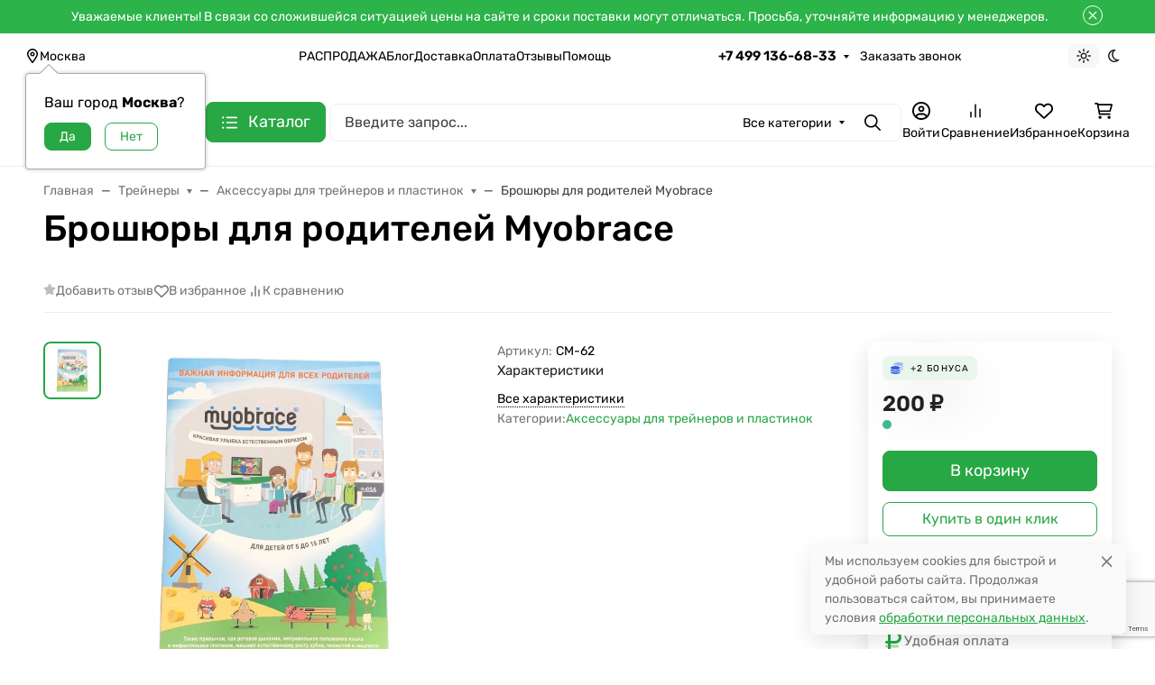

--- FILE ---
content_type: text/html; charset=utf-8
request_url: https://www.google.com/recaptcha/api2/anchor?ar=1&k=6LfC5sUUAAAAAEkp1r2QIvNhVb5704Roiy4UkSTs&co=aHR0cHM6Ly9kZW50LWh1bnRlci5ydTo0NDM.&hl=en&v=PoyoqOPhxBO7pBk68S4YbpHZ&size=invisible&anchor-ms=20000&execute-ms=30000&cb=syfuoj9p89a0
body_size: 48396
content:
<!DOCTYPE HTML><html dir="ltr" lang="en"><head><meta http-equiv="Content-Type" content="text/html; charset=UTF-8">
<meta http-equiv="X-UA-Compatible" content="IE=edge">
<title>reCAPTCHA</title>
<style type="text/css">
/* cyrillic-ext */
@font-face {
  font-family: 'Roboto';
  font-style: normal;
  font-weight: 400;
  font-stretch: 100%;
  src: url(//fonts.gstatic.com/s/roboto/v48/KFO7CnqEu92Fr1ME7kSn66aGLdTylUAMa3GUBHMdazTgWw.woff2) format('woff2');
  unicode-range: U+0460-052F, U+1C80-1C8A, U+20B4, U+2DE0-2DFF, U+A640-A69F, U+FE2E-FE2F;
}
/* cyrillic */
@font-face {
  font-family: 'Roboto';
  font-style: normal;
  font-weight: 400;
  font-stretch: 100%;
  src: url(//fonts.gstatic.com/s/roboto/v48/KFO7CnqEu92Fr1ME7kSn66aGLdTylUAMa3iUBHMdazTgWw.woff2) format('woff2');
  unicode-range: U+0301, U+0400-045F, U+0490-0491, U+04B0-04B1, U+2116;
}
/* greek-ext */
@font-face {
  font-family: 'Roboto';
  font-style: normal;
  font-weight: 400;
  font-stretch: 100%;
  src: url(//fonts.gstatic.com/s/roboto/v48/KFO7CnqEu92Fr1ME7kSn66aGLdTylUAMa3CUBHMdazTgWw.woff2) format('woff2');
  unicode-range: U+1F00-1FFF;
}
/* greek */
@font-face {
  font-family: 'Roboto';
  font-style: normal;
  font-weight: 400;
  font-stretch: 100%;
  src: url(//fonts.gstatic.com/s/roboto/v48/KFO7CnqEu92Fr1ME7kSn66aGLdTylUAMa3-UBHMdazTgWw.woff2) format('woff2');
  unicode-range: U+0370-0377, U+037A-037F, U+0384-038A, U+038C, U+038E-03A1, U+03A3-03FF;
}
/* math */
@font-face {
  font-family: 'Roboto';
  font-style: normal;
  font-weight: 400;
  font-stretch: 100%;
  src: url(//fonts.gstatic.com/s/roboto/v48/KFO7CnqEu92Fr1ME7kSn66aGLdTylUAMawCUBHMdazTgWw.woff2) format('woff2');
  unicode-range: U+0302-0303, U+0305, U+0307-0308, U+0310, U+0312, U+0315, U+031A, U+0326-0327, U+032C, U+032F-0330, U+0332-0333, U+0338, U+033A, U+0346, U+034D, U+0391-03A1, U+03A3-03A9, U+03B1-03C9, U+03D1, U+03D5-03D6, U+03F0-03F1, U+03F4-03F5, U+2016-2017, U+2034-2038, U+203C, U+2040, U+2043, U+2047, U+2050, U+2057, U+205F, U+2070-2071, U+2074-208E, U+2090-209C, U+20D0-20DC, U+20E1, U+20E5-20EF, U+2100-2112, U+2114-2115, U+2117-2121, U+2123-214F, U+2190, U+2192, U+2194-21AE, U+21B0-21E5, U+21F1-21F2, U+21F4-2211, U+2213-2214, U+2216-22FF, U+2308-230B, U+2310, U+2319, U+231C-2321, U+2336-237A, U+237C, U+2395, U+239B-23B7, U+23D0, U+23DC-23E1, U+2474-2475, U+25AF, U+25B3, U+25B7, U+25BD, U+25C1, U+25CA, U+25CC, U+25FB, U+266D-266F, U+27C0-27FF, U+2900-2AFF, U+2B0E-2B11, U+2B30-2B4C, U+2BFE, U+3030, U+FF5B, U+FF5D, U+1D400-1D7FF, U+1EE00-1EEFF;
}
/* symbols */
@font-face {
  font-family: 'Roboto';
  font-style: normal;
  font-weight: 400;
  font-stretch: 100%;
  src: url(//fonts.gstatic.com/s/roboto/v48/KFO7CnqEu92Fr1ME7kSn66aGLdTylUAMaxKUBHMdazTgWw.woff2) format('woff2');
  unicode-range: U+0001-000C, U+000E-001F, U+007F-009F, U+20DD-20E0, U+20E2-20E4, U+2150-218F, U+2190, U+2192, U+2194-2199, U+21AF, U+21E6-21F0, U+21F3, U+2218-2219, U+2299, U+22C4-22C6, U+2300-243F, U+2440-244A, U+2460-24FF, U+25A0-27BF, U+2800-28FF, U+2921-2922, U+2981, U+29BF, U+29EB, U+2B00-2BFF, U+4DC0-4DFF, U+FFF9-FFFB, U+10140-1018E, U+10190-1019C, U+101A0, U+101D0-101FD, U+102E0-102FB, U+10E60-10E7E, U+1D2C0-1D2D3, U+1D2E0-1D37F, U+1F000-1F0FF, U+1F100-1F1AD, U+1F1E6-1F1FF, U+1F30D-1F30F, U+1F315, U+1F31C, U+1F31E, U+1F320-1F32C, U+1F336, U+1F378, U+1F37D, U+1F382, U+1F393-1F39F, U+1F3A7-1F3A8, U+1F3AC-1F3AF, U+1F3C2, U+1F3C4-1F3C6, U+1F3CA-1F3CE, U+1F3D4-1F3E0, U+1F3ED, U+1F3F1-1F3F3, U+1F3F5-1F3F7, U+1F408, U+1F415, U+1F41F, U+1F426, U+1F43F, U+1F441-1F442, U+1F444, U+1F446-1F449, U+1F44C-1F44E, U+1F453, U+1F46A, U+1F47D, U+1F4A3, U+1F4B0, U+1F4B3, U+1F4B9, U+1F4BB, U+1F4BF, U+1F4C8-1F4CB, U+1F4D6, U+1F4DA, U+1F4DF, U+1F4E3-1F4E6, U+1F4EA-1F4ED, U+1F4F7, U+1F4F9-1F4FB, U+1F4FD-1F4FE, U+1F503, U+1F507-1F50B, U+1F50D, U+1F512-1F513, U+1F53E-1F54A, U+1F54F-1F5FA, U+1F610, U+1F650-1F67F, U+1F687, U+1F68D, U+1F691, U+1F694, U+1F698, U+1F6AD, U+1F6B2, U+1F6B9-1F6BA, U+1F6BC, U+1F6C6-1F6CF, U+1F6D3-1F6D7, U+1F6E0-1F6EA, U+1F6F0-1F6F3, U+1F6F7-1F6FC, U+1F700-1F7FF, U+1F800-1F80B, U+1F810-1F847, U+1F850-1F859, U+1F860-1F887, U+1F890-1F8AD, U+1F8B0-1F8BB, U+1F8C0-1F8C1, U+1F900-1F90B, U+1F93B, U+1F946, U+1F984, U+1F996, U+1F9E9, U+1FA00-1FA6F, U+1FA70-1FA7C, U+1FA80-1FA89, U+1FA8F-1FAC6, U+1FACE-1FADC, U+1FADF-1FAE9, U+1FAF0-1FAF8, U+1FB00-1FBFF;
}
/* vietnamese */
@font-face {
  font-family: 'Roboto';
  font-style: normal;
  font-weight: 400;
  font-stretch: 100%;
  src: url(//fonts.gstatic.com/s/roboto/v48/KFO7CnqEu92Fr1ME7kSn66aGLdTylUAMa3OUBHMdazTgWw.woff2) format('woff2');
  unicode-range: U+0102-0103, U+0110-0111, U+0128-0129, U+0168-0169, U+01A0-01A1, U+01AF-01B0, U+0300-0301, U+0303-0304, U+0308-0309, U+0323, U+0329, U+1EA0-1EF9, U+20AB;
}
/* latin-ext */
@font-face {
  font-family: 'Roboto';
  font-style: normal;
  font-weight: 400;
  font-stretch: 100%;
  src: url(//fonts.gstatic.com/s/roboto/v48/KFO7CnqEu92Fr1ME7kSn66aGLdTylUAMa3KUBHMdazTgWw.woff2) format('woff2');
  unicode-range: U+0100-02BA, U+02BD-02C5, U+02C7-02CC, U+02CE-02D7, U+02DD-02FF, U+0304, U+0308, U+0329, U+1D00-1DBF, U+1E00-1E9F, U+1EF2-1EFF, U+2020, U+20A0-20AB, U+20AD-20C0, U+2113, U+2C60-2C7F, U+A720-A7FF;
}
/* latin */
@font-face {
  font-family: 'Roboto';
  font-style: normal;
  font-weight: 400;
  font-stretch: 100%;
  src: url(//fonts.gstatic.com/s/roboto/v48/KFO7CnqEu92Fr1ME7kSn66aGLdTylUAMa3yUBHMdazQ.woff2) format('woff2');
  unicode-range: U+0000-00FF, U+0131, U+0152-0153, U+02BB-02BC, U+02C6, U+02DA, U+02DC, U+0304, U+0308, U+0329, U+2000-206F, U+20AC, U+2122, U+2191, U+2193, U+2212, U+2215, U+FEFF, U+FFFD;
}
/* cyrillic-ext */
@font-face {
  font-family: 'Roboto';
  font-style: normal;
  font-weight: 500;
  font-stretch: 100%;
  src: url(//fonts.gstatic.com/s/roboto/v48/KFO7CnqEu92Fr1ME7kSn66aGLdTylUAMa3GUBHMdazTgWw.woff2) format('woff2');
  unicode-range: U+0460-052F, U+1C80-1C8A, U+20B4, U+2DE0-2DFF, U+A640-A69F, U+FE2E-FE2F;
}
/* cyrillic */
@font-face {
  font-family: 'Roboto';
  font-style: normal;
  font-weight: 500;
  font-stretch: 100%;
  src: url(//fonts.gstatic.com/s/roboto/v48/KFO7CnqEu92Fr1ME7kSn66aGLdTylUAMa3iUBHMdazTgWw.woff2) format('woff2');
  unicode-range: U+0301, U+0400-045F, U+0490-0491, U+04B0-04B1, U+2116;
}
/* greek-ext */
@font-face {
  font-family: 'Roboto';
  font-style: normal;
  font-weight: 500;
  font-stretch: 100%;
  src: url(//fonts.gstatic.com/s/roboto/v48/KFO7CnqEu92Fr1ME7kSn66aGLdTylUAMa3CUBHMdazTgWw.woff2) format('woff2');
  unicode-range: U+1F00-1FFF;
}
/* greek */
@font-face {
  font-family: 'Roboto';
  font-style: normal;
  font-weight: 500;
  font-stretch: 100%;
  src: url(//fonts.gstatic.com/s/roboto/v48/KFO7CnqEu92Fr1ME7kSn66aGLdTylUAMa3-UBHMdazTgWw.woff2) format('woff2');
  unicode-range: U+0370-0377, U+037A-037F, U+0384-038A, U+038C, U+038E-03A1, U+03A3-03FF;
}
/* math */
@font-face {
  font-family: 'Roboto';
  font-style: normal;
  font-weight: 500;
  font-stretch: 100%;
  src: url(//fonts.gstatic.com/s/roboto/v48/KFO7CnqEu92Fr1ME7kSn66aGLdTylUAMawCUBHMdazTgWw.woff2) format('woff2');
  unicode-range: U+0302-0303, U+0305, U+0307-0308, U+0310, U+0312, U+0315, U+031A, U+0326-0327, U+032C, U+032F-0330, U+0332-0333, U+0338, U+033A, U+0346, U+034D, U+0391-03A1, U+03A3-03A9, U+03B1-03C9, U+03D1, U+03D5-03D6, U+03F0-03F1, U+03F4-03F5, U+2016-2017, U+2034-2038, U+203C, U+2040, U+2043, U+2047, U+2050, U+2057, U+205F, U+2070-2071, U+2074-208E, U+2090-209C, U+20D0-20DC, U+20E1, U+20E5-20EF, U+2100-2112, U+2114-2115, U+2117-2121, U+2123-214F, U+2190, U+2192, U+2194-21AE, U+21B0-21E5, U+21F1-21F2, U+21F4-2211, U+2213-2214, U+2216-22FF, U+2308-230B, U+2310, U+2319, U+231C-2321, U+2336-237A, U+237C, U+2395, U+239B-23B7, U+23D0, U+23DC-23E1, U+2474-2475, U+25AF, U+25B3, U+25B7, U+25BD, U+25C1, U+25CA, U+25CC, U+25FB, U+266D-266F, U+27C0-27FF, U+2900-2AFF, U+2B0E-2B11, U+2B30-2B4C, U+2BFE, U+3030, U+FF5B, U+FF5D, U+1D400-1D7FF, U+1EE00-1EEFF;
}
/* symbols */
@font-face {
  font-family: 'Roboto';
  font-style: normal;
  font-weight: 500;
  font-stretch: 100%;
  src: url(//fonts.gstatic.com/s/roboto/v48/KFO7CnqEu92Fr1ME7kSn66aGLdTylUAMaxKUBHMdazTgWw.woff2) format('woff2');
  unicode-range: U+0001-000C, U+000E-001F, U+007F-009F, U+20DD-20E0, U+20E2-20E4, U+2150-218F, U+2190, U+2192, U+2194-2199, U+21AF, U+21E6-21F0, U+21F3, U+2218-2219, U+2299, U+22C4-22C6, U+2300-243F, U+2440-244A, U+2460-24FF, U+25A0-27BF, U+2800-28FF, U+2921-2922, U+2981, U+29BF, U+29EB, U+2B00-2BFF, U+4DC0-4DFF, U+FFF9-FFFB, U+10140-1018E, U+10190-1019C, U+101A0, U+101D0-101FD, U+102E0-102FB, U+10E60-10E7E, U+1D2C0-1D2D3, U+1D2E0-1D37F, U+1F000-1F0FF, U+1F100-1F1AD, U+1F1E6-1F1FF, U+1F30D-1F30F, U+1F315, U+1F31C, U+1F31E, U+1F320-1F32C, U+1F336, U+1F378, U+1F37D, U+1F382, U+1F393-1F39F, U+1F3A7-1F3A8, U+1F3AC-1F3AF, U+1F3C2, U+1F3C4-1F3C6, U+1F3CA-1F3CE, U+1F3D4-1F3E0, U+1F3ED, U+1F3F1-1F3F3, U+1F3F5-1F3F7, U+1F408, U+1F415, U+1F41F, U+1F426, U+1F43F, U+1F441-1F442, U+1F444, U+1F446-1F449, U+1F44C-1F44E, U+1F453, U+1F46A, U+1F47D, U+1F4A3, U+1F4B0, U+1F4B3, U+1F4B9, U+1F4BB, U+1F4BF, U+1F4C8-1F4CB, U+1F4D6, U+1F4DA, U+1F4DF, U+1F4E3-1F4E6, U+1F4EA-1F4ED, U+1F4F7, U+1F4F9-1F4FB, U+1F4FD-1F4FE, U+1F503, U+1F507-1F50B, U+1F50D, U+1F512-1F513, U+1F53E-1F54A, U+1F54F-1F5FA, U+1F610, U+1F650-1F67F, U+1F687, U+1F68D, U+1F691, U+1F694, U+1F698, U+1F6AD, U+1F6B2, U+1F6B9-1F6BA, U+1F6BC, U+1F6C6-1F6CF, U+1F6D3-1F6D7, U+1F6E0-1F6EA, U+1F6F0-1F6F3, U+1F6F7-1F6FC, U+1F700-1F7FF, U+1F800-1F80B, U+1F810-1F847, U+1F850-1F859, U+1F860-1F887, U+1F890-1F8AD, U+1F8B0-1F8BB, U+1F8C0-1F8C1, U+1F900-1F90B, U+1F93B, U+1F946, U+1F984, U+1F996, U+1F9E9, U+1FA00-1FA6F, U+1FA70-1FA7C, U+1FA80-1FA89, U+1FA8F-1FAC6, U+1FACE-1FADC, U+1FADF-1FAE9, U+1FAF0-1FAF8, U+1FB00-1FBFF;
}
/* vietnamese */
@font-face {
  font-family: 'Roboto';
  font-style: normal;
  font-weight: 500;
  font-stretch: 100%;
  src: url(//fonts.gstatic.com/s/roboto/v48/KFO7CnqEu92Fr1ME7kSn66aGLdTylUAMa3OUBHMdazTgWw.woff2) format('woff2');
  unicode-range: U+0102-0103, U+0110-0111, U+0128-0129, U+0168-0169, U+01A0-01A1, U+01AF-01B0, U+0300-0301, U+0303-0304, U+0308-0309, U+0323, U+0329, U+1EA0-1EF9, U+20AB;
}
/* latin-ext */
@font-face {
  font-family: 'Roboto';
  font-style: normal;
  font-weight: 500;
  font-stretch: 100%;
  src: url(//fonts.gstatic.com/s/roboto/v48/KFO7CnqEu92Fr1ME7kSn66aGLdTylUAMa3KUBHMdazTgWw.woff2) format('woff2');
  unicode-range: U+0100-02BA, U+02BD-02C5, U+02C7-02CC, U+02CE-02D7, U+02DD-02FF, U+0304, U+0308, U+0329, U+1D00-1DBF, U+1E00-1E9F, U+1EF2-1EFF, U+2020, U+20A0-20AB, U+20AD-20C0, U+2113, U+2C60-2C7F, U+A720-A7FF;
}
/* latin */
@font-face {
  font-family: 'Roboto';
  font-style: normal;
  font-weight: 500;
  font-stretch: 100%;
  src: url(//fonts.gstatic.com/s/roboto/v48/KFO7CnqEu92Fr1ME7kSn66aGLdTylUAMa3yUBHMdazQ.woff2) format('woff2');
  unicode-range: U+0000-00FF, U+0131, U+0152-0153, U+02BB-02BC, U+02C6, U+02DA, U+02DC, U+0304, U+0308, U+0329, U+2000-206F, U+20AC, U+2122, U+2191, U+2193, U+2212, U+2215, U+FEFF, U+FFFD;
}
/* cyrillic-ext */
@font-face {
  font-family: 'Roboto';
  font-style: normal;
  font-weight: 900;
  font-stretch: 100%;
  src: url(//fonts.gstatic.com/s/roboto/v48/KFO7CnqEu92Fr1ME7kSn66aGLdTylUAMa3GUBHMdazTgWw.woff2) format('woff2');
  unicode-range: U+0460-052F, U+1C80-1C8A, U+20B4, U+2DE0-2DFF, U+A640-A69F, U+FE2E-FE2F;
}
/* cyrillic */
@font-face {
  font-family: 'Roboto';
  font-style: normal;
  font-weight: 900;
  font-stretch: 100%;
  src: url(//fonts.gstatic.com/s/roboto/v48/KFO7CnqEu92Fr1ME7kSn66aGLdTylUAMa3iUBHMdazTgWw.woff2) format('woff2');
  unicode-range: U+0301, U+0400-045F, U+0490-0491, U+04B0-04B1, U+2116;
}
/* greek-ext */
@font-face {
  font-family: 'Roboto';
  font-style: normal;
  font-weight: 900;
  font-stretch: 100%;
  src: url(//fonts.gstatic.com/s/roboto/v48/KFO7CnqEu92Fr1ME7kSn66aGLdTylUAMa3CUBHMdazTgWw.woff2) format('woff2');
  unicode-range: U+1F00-1FFF;
}
/* greek */
@font-face {
  font-family: 'Roboto';
  font-style: normal;
  font-weight: 900;
  font-stretch: 100%;
  src: url(//fonts.gstatic.com/s/roboto/v48/KFO7CnqEu92Fr1ME7kSn66aGLdTylUAMa3-UBHMdazTgWw.woff2) format('woff2');
  unicode-range: U+0370-0377, U+037A-037F, U+0384-038A, U+038C, U+038E-03A1, U+03A3-03FF;
}
/* math */
@font-face {
  font-family: 'Roboto';
  font-style: normal;
  font-weight: 900;
  font-stretch: 100%;
  src: url(//fonts.gstatic.com/s/roboto/v48/KFO7CnqEu92Fr1ME7kSn66aGLdTylUAMawCUBHMdazTgWw.woff2) format('woff2');
  unicode-range: U+0302-0303, U+0305, U+0307-0308, U+0310, U+0312, U+0315, U+031A, U+0326-0327, U+032C, U+032F-0330, U+0332-0333, U+0338, U+033A, U+0346, U+034D, U+0391-03A1, U+03A3-03A9, U+03B1-03C9, U+03D1, U+03D5-03D6, U+03F0-03F1, U+03F4-03F5, U+2016-2017, U+2034-2038, U+203C, U+2040, U+2043, U+2047, U+2050, U+2057, U+205F, U+2070-2071, U+2074-208E, U+2090-209C, U+20D0-20DC, U+20E1, U+20E5-20EF, U+2100-2112, U+2114-2115, U+2117-2121, U+2123-214F, U+2190, U+2192, U+2194-21AE, U+21B0-21E5, U+21F1-21F2, U+21F4-2211, U+2213-2214, U+2216-22FF, U+2308-230B, U+2310, U+2319, U+231C-2321, U+2336-237A, U+237C, U+2395, U+239B-23B7, U+23D0, U+23DC-23E1, U+2474-2475, U+25AF, U+25B3, U+25B7, U+25BD, U+25C1, U+25CA, U+25CC, U+25FB, U+266D-266F, U+27C0-27FF, U+2900-2AFF, U+2B0E-2B11, U+2B30-2B4C, U+2BFE, U+3030, U+FF5B, U+FF5D, U+1D400-1D7FF, U+1EE00-1EEFF;
}
/* symbols */
@font-face {
  font-family: 'Roboto';
  font-style: normal;
  font-weight: 900;
  font-stretch: 100%;
  src: url(//fonts.gstatic.com/s/roboto/v48/KFO7CnqEu92Fr1ME7kSn66aGLdTylUAMaxKUBHMdazTgWw.woff2) format('woff2');
  unicode-range: U+0001-000C, U+000E-001F, U+007F-009F, U+20DD-20E0, U+20E2-20E4, U+2150-218F, U+2190, U+2192, U+2194-2199, U+21AF, U+21E6-21F0, U+21F3, U+2218-2219, U+2299, U+22C4-22C6, U+2300-243F, U+2440-244A, U+2460-24FF, U+25A0-27BF, U+2800-28FF, U+2921-2922, U+2981, U+29BF, U+29EB, U+2B00-2BFF, U+4DC0-4DFF, U+FFF9-FFFB, U+10140-1018E, U+10190-1019C, U+101A0, U+101D0-101FD, U+102E0-102FB, U+10E60-10E7E, U+1D2C0-1D2D3, U+1D2E0-1D37F, U+1F000-1F0FF, U+1F100-1F1AD, U+1F1E6-1F1FF, U+1F30D-1F30F, U+1F315, U+1F31C, U+1F31E, U+1F320-1F32C, U+1F336, U+1F378, U+1F37D, U+1F382, U+1F393-1F39F, U+1F3A7-1F3A8, U+1F3AC-1F3AF, U+1F3C2, U+1F3C4-1F3C6, U+1F3CA-1F3CE, U+1F3D4-1F3E0, U+1F3ED, U+1F3F1-1F3F3, U+1F3F5-1F3F7, U+1F408, U+1F415, U+1F41F, U+1F426, U+1F43F, U+1F441-1F442, U+1F444, U+1F446-1F449, U+1F44C-1F44E, U+1F453, U+1F46A, U+1F47D, U+1F4A3, U+1F4B0, U+1F4B3, U+1F4B9, U+1F4BB, U+1F4BF, U+1F4C8-1F4CB, U+1F4D6, U+1F4DA, U+1F4DF, U+1F4E3-1F4E6, U+1F4EA-1F4ED, U+1F4F7, U+1F4F9-1F4FB, U+1F4FD-1F4FE, U+1F503, U+1F507-1F50B, U+1F50D, U+1F512-1F513, U+1F53E-1F54A, U+1F54F-1F5FA, U+1F610, U+1F650-1F67F, U+1F687, U+1F68D, U+1F691, U+1F694, U+1F698, U+1F6AD, U+1F6B2, U+1F6B9-1F6BA, U+1F6BC, U+1F6C6-1F6CF, U+1F6D3-1F6D7, U+1F6E0-1F6EA, U+1F6F0-1F6F3, U+1F6F7-1F6FC, U+1F700-1F7FF, U+1F800-1F80B, U+1F810-1F847, U+1F850-1F859, U+1F860-1F887, U+1F890-1F8AD, U+1F8B0-1F8BB, U+1F8C0-1F8C1, U+1F900-1F90B, U+1F93B, U+1F946, U+1F984, U+1F996, U+1F9E9, U+1FA00-1FA6F, U+1FA70-1FA7C, U+1FA80-1FA89, U+1FA8F-1FAC6, U+1FACE-1FADC, U+1FADF-1FAE9, U+1FAF0-1FAF8, U+1FB00-1FBFF;
}
/* vietnamese */
@font-face {
  font-family: 'Roboto';
  font-style: normal;
  font-weight: 900;
  font-stretch: 100%;
  src: url(//fonts.gstatic.com/s/roboto/v48/KFO7CnqEu92Fr1ME7kSn66aGLdTylUAMa3OUBHMdazTgWw.woff2) format('woff2');
  unicode-range: U+0102-0103, U+0110-0111, U+0128-0129, U+0168-0169, U+01A0-01A1, U+01AF-01B0, U+0300-0301, U+0303-0304, U+0308-0309, U+0323, U+0329, U+1EA0-1EF9, U+20AB;
}
/* latin-ext */
@font-face {
  font-family: 'Roboto';
  font-style: normal;
  font-weight: 900;
  font-stretch: 100%;
  src: url(//fonts.gstatic.com/s/roboto/v48/KFO7CnqEu92Fr1ME7kSn66aGLdTylUAMa3KUBHMdazTgWw.woff2) format('woff2');
  unicode-range: U+0100-02BA, U+02BD-02C5, U+02C7-02CC, U+02CE-02D7, U+02DD-02FF, U+0304, U+0308, U+0329, U+1D00-1DBF, U+1E00-1E9F, U+1EF2-1EFF, U+2020, U+20A0-20AB, U+20AD-20C0, U+2113, U+2C60-2C7F, U+A720-A7FF;
}
/* latin */
@font-face {
  font-family: 'Roboto';
  font-style: normal;
  font-weight: 900;
  font-stretch: 100%;
  src: url(//fonts.gstatic.com/s/roboto/v48/KFO7CnqEu92Fr1ME7kSn66aGLdTylUAMa3yUBHMdazQ.woff2) format('woff2');
  unicode-range: U+0000-00FF, U+0131, U+0152-0153, U+02BB-02BC, U+02C6, U+02DA, U+02DC, U+0304, U+0308, U+0329, U+2000-206F, U+20AC, U+2122, U+2191, U+2193, U+2212, U+2215, U+FEFF, U+FFFD;
}

</style>
<link rel="stylesheet" type="text/css" href="https://www.gstatic.com/recaptcha/releases/PoyoqOPhxBO7pBk68S4YbpHZ/styles__ltr.css">
<script nonce="SMsRsnck5sxq43ZBGcrGvQ" type="text/javascript">window['__recaptcha_api'] = 'https://www.google.com/recaptcha/api2/';</script>
<script type="text/javascript" src="https://www.gstatic.com/recaptcha/releases/PoyoqOPhxBO7pBk68S4YbpHZ/recaptcha__en.js" nonce="SMsRsnck5sxq43ZBGcrGvQ">
      
    </script></head>
<body><div id="rc-anchor-alert" class="rc-anchor-alert"></div>
<input type="hidden" id="recaptcha-token" value="[base64]">
<script type="text/javascript" nonce="SMsRsnck5sxq43ZBGcrGvQ">
      recaptcha.anchor.Main.init("[\x22ainput\x22,[\x22bgdata\x22,\x22\x22,\[base64]/[base64]/MjU1Ong/[base64]/[base64]/[base64]/[base64]/[base64]/[base64]/[base64]/[base64]/[base64]/[base64]/[base64]/[base64]/[base64]/[base64]/[base64]\\u003d\x22,\[base64]\x22,\x22wr82dcK5XQ/Cl0LDmsOXwr5gGsK/GEfCjSnDmsOfw43DvsKdUwfCmcKRGyvCmm4HYcOewrPDrcKsw4QQN2tVdEPClcKSw7g2e8OtB13Dk8KfcEzClsO3w6Foc8KHA8KiRMKqPsKfwqFRwpDCtAovwrtPw73DjwhKwpLCoHoTwqjDrGdOB8Orwqh0w4/[base64]/DqmzDi8OjwpU+asKtVMKSw5F6F8KxIcO9w6/ClWnCkcO9w4k7fMOlcicuKsOJw53Cp8Ovw67Ct0NYw6x1wo3Cj0YqKDxcw4nCgizDpkENZB0uKhlyw7jDjRZBHxJaUMKMw7gsw5HCocOKTcOQwq9YNMKCEMKQfFRgw7HDry7DnsK/wpbCsXfDvl/[base64]/w5bCiHpjH1ptcVfDoiErN8OOTFXCqsOaW8Ocwr9EDcK9wrDCpMOAw6TCkS/CnngYFiIaDU0/w6jDkitbWDTCu2hUwpTCksOiw6ZKA8O/wpnDiVYxDsKONC3CnF3Cm149wrrCisK+PSxtw5nDhzzClMONM8Krw6AJwrU9w7wdX8OyDcK8w5rDksKCCiB7w6zDnMKHw4kCa8Oqw5bCgR3CiMO/w7QMw4LDrsKQwrPCtcKHw7fDgMK7w7dXw4zDv8OQRHgyasK4wqfDhMOnw5cVNgEjwrt2e3nCoSDDg8O8w4jCo8KmRcK7QgbDoGsjwq0lw7RQwqHCnSTDpsOyWy7DqXzDisKgwr/DgQjDkkvCpMOcwr9KFTTCqmMXwqZaw79Ew6FcJMOqMFp/w5fCucKjw5zCmyPCiizCkEvDmkvCkyFVAsOgEl9hCcKiwqrDowUBw6PCnBjDpcKxIMKRPlvDjsOswr3CphXCjSEWw6TCozVeZmF1wo1uCcO9AsKxw4PCp2PDh3nCrcK7S8KULShoUxJVw6nDiMKgw6zCnl1bXyTDvSAKNMOYTB19VwjDil/DuhggwoMSwqkXQcKdwrZxw7sRwoNKasOcalkFLjnCiWTChA0fcgwcdT3Di8K6w40Fw4rDhMOkw4hzwrbCr8KhBDdOwpTCkjLCh1lEV8OzWMKnwpTCtMK+w7XDocO1awzDrsOBSl/DnRJPTnlowodbwrMDw4fClMKSwqXClMKnwrMteC7DvRoBw4TCqcK+VmhYw4MEw5VTw5TCv8Kkw4TCqsO4SDVJwrQywpVgIyTCn8KNw4MHwoJCwpJNZQbDnsKxcgslUQjCscKvJMOQwpjDuMOzSMKUw6cLGsKmwok8wrPCtcKGDH5/wpN2w5B/wokiw5PDjsKoecKAwqJXVynCuE0rw4APQx9awqMsw6DDpcO0wo7DucKow5Q/wrZlPnTDisK1wqHDmEzCgcOzR8Ksw77Cp8KCCsKfKsOWDxnCpMOoFnzDlcKXT8O+dEHDtMOxQ8OjwotdecKawqTCok1FwqchbzQSw4PDsWPDksKbwqzDh8KUFwJww7vDkMOKwpfCukjCngIHwr5vUcK8asO4wqbDjMKmwoTCogbCn8OKLcOjBcKYwo/Cg2NmYRsoU8KlLcKkPcKgw7rCssOPw4Ndw5B2w6/[base64]/[base64]/woVXwr5sClp4wpLCgcKLPMOgbHjDsWMOwqHDgsOvw5LDhkNuw5TDu8KodMKrXyV2UR/DjFkCT8K/wovDh2IKclh0UyvChWrDnTo3woY3HXjDoRrDi2J/OsOKw4LCs0TDssO7a0Jrw7RhUEFKw4rDhMOIw5gPwqUxw6NxwqjDmwUzXXTCtGcKQ8KzNcKRwpHDoSPCnRrCuQYsVMKkwoEzBjHCusOQwoHCiwLCicOXw4PCjGEuMADCnEHDrMK1wrEpw7/DtFIywrTDvGgPw77DqXIxC8KiTcKGGsK4wpEIw7/[base64]/CpcOHDSF5wr0mworCl8ONfXPCtsKUWMKwSsO6aMORe8OiE8O/wq/DihNBwo1UQcOaDsK6w4lRw5t+VsOdYsO9c8ObGMOdw7kFK3vCk2rDscOlwr7Di8OlfMKEw5fDgMKlw4VTFcKWB8OnwrcAwrlAw6Bcwo5Qwo7Dt8KmwoTCjRxnasK/PMKSw4RMwo7CoMKPw5IeBR5Rw7jDg39wDRzCv2seIMKFw6Qnw47CmBRwwoTCuCXDiMKMw47DocOSw5XCiMK7wpVpY8KlJTjCq8ONAsOrcMKPwr0bw6DDpHEIwoTDpFlbw7HDglJGXgXCi1LCh8K8w7/DmMOTw6oZT3J0wrLCpMKXTsOIw4NmwqPDrcO0wqLDjsOwPsOkw6DDiUEJw4pbVRUCw4wUd8OsfhNVw4UVwq3DrmUxwqXCosKLHQx+WBnDszjCq8OOw5vCu8Kjwr5zL2Ngwq3CpwnCr8KLV2Vbwp/[base64]/w7RUKxPCo8KCwoHDk8OgRHLCrD7CpsOzJ8KcIcKhwpDCj8KrBk5iw6bCocKzIMKwHTnDg0bCucO3w4w/PHHDrhjCrcOUw6TDn0gtTMKSw5oPw4ENw44LfCEQEioIwpzDrCMaJcKzwoJ7woJ4wo7CsMK9w5fCiiJswokhwqlgX1B5w7pEw4Edw7/[base64]/[base64]/woxPR8KAC191w4bCjMOfw47CoT1UW0vCrTBBPMKJdmHCvEnDk1nDu8KBUcKYwozCpsO/TsK8bm7Ch8KVwp93w6wlTsOXwq7DihnCrcKLQAtNwo4Xwq/Cu0PDsWLClx0ZwqFkChLChcOJwrTDpMK2bcO6wr/CpArDmic3QSnCulEMRltywr3Cg8OfbsKQw6oFw6vCoE/[base64]/DhMO4aBPDncKRBsOzM8OFKSDDmgXDkMKmw57Ci8OZw65Owo3DnsOVw4TClsOBXCVNF8Klw5xRw4/CvSFfYEbCrkYVRsK9w43DpsOiwo8HdMKWKcKBX8K7w7nCrCRmM8KYw6nDol/[base64]/Cv8K7HDFxZGpbJx3Dq0BKw6nDr8O+E8O2DcKYeCg0w44EwoHDocOywrR0DcKLwr5ZdcOfw7NFw5YoDgskwpTCpMKwwq7CnsO7TcKsw6c1wqbCucOow6hYwqojwoTDk2oSayXDrsKbfsKrw5pwccOdTMK+TRbDh8KuEWUkwqPCsMKtacKFPk/DnSnCgcKiZ8KdRcOvdsOiwooIw5nDg2Utw6QlcMOWw53Do8OQSxUUw6LCr8OJXsONe2wDwrlVKcOYwqlIXcK0PsOEw6M0w57CmiIUBcK0Z8O5Hn7DosOqd8Ouw7PCojYZam9oAhwAIQ0qw6zCjyZgN8O0w6bDl8OUw6/DtsOVacOMwqDDtcOww7TCqAlGVcKjcQrDocKVw5Epw77DvsKxG8KkYEbDlQvCgzdewrzCk8OAw6cUDTIGJMOfbUvCpMO/[base64]/Dn1FTNsKfYmo/RADCv8KlwpbCr3AKwoJxD0YhKAJNw6MKFjwww5lsw5YpIDx8wrbDksKSw5HChsKew5UxGMO2woXCp8KYLQTDkVnCg8OREMOvZsOzw4TDoMKKdwdVMl/CuVR/DMOBdsKYWm8nSHIPwrV3woDCmsK9ZWc2EsKbw7fDq8OINcOmwrfCm8KSBmbDokR2w6oyAExKw6xrw7DDg8KQCcO8cCErZ8K7wrcfXgNXRj/[base64]/DvcOjw6lJwo0JRiwuw6HDvsOuw6rDkMO1wpTDj8KFw6gYw5YTYsKGEcOBwq7CgsKXw5/CicOXwqsQwqTDmiZRYk11X8Ovw5kSw4/CrizDtwXDq8OswoPDqRXCl8OUwppRw5/Do2HDtyYsw79JPMKcf8KEdxPDqcKuwpwBJcKNVxAxb8KDwrFvw5vCskvCtcK/w7sCJg0lw6EDFnUXwr8IZMOWEjDDicK1eETCpsK4LcOqMAXCsi7CgcObw4LDkMOJJy0ow4Z1w4k2OB9aZsObS8Oaw7DCgsOiPTbDicOrw64rwrkbw7BqwqbCscK/QMOXw7nDgWHCnkzClsKvPMK7GipRw4zCpsKgwq7CqS9jwqPCjMKzw7ZzO8ONHcONDsO0fSFWQcOiw7/Cr0Z/a8KaeCgsQh7DkFjDrcOtS35lw5nCv1hEw6E7MCHDg3pzw4nDoxjCumk8OXBqw5fDpHElU8Kpwp4CwrvCugFBw4vDmAY0S8KQRcKJAcKtL8KGdB3DqgUZworCnyLDhwNTacKpwokhwpzDq8O/ScOyNk/DlsOqcsKjYMK0w7jCtcKNNA8geMORwpPDoCPCt1NRwrl1ScOhwrDCrsOrQDwmUsOiw47DnFg+esKXw4DCiVzDqMOkw75jWERLwpvDsX7CrcOAw6oBw5fDiMK4wpLCk05mVDXDgcKvBcOZwp7CsMKZw7g+w4DCo8OtbGjDp8KFQDLCocOPTBfCpy/[base64]/Cm2EEETDCklDDtCpiw7x4wrELTGnCusOUw67CosKswpYRw7jDs8O9w6RmwpNffsOmN8KhDsK7WsKtw5PCusOywojDj8KxOGgFAhN0wpfDqsKZK1XChE58VsO5OsO+wqDDt8KEGcOuAMK3wonCo8O5wo/Di8OTKiRRw6BDwrYZE8OVIMOgWsOkw61qFcKDCW/ConPCg8O/[base64]/[base64]/wqDDijHDncKDV1zCtl/[base64]/[base64]/Dnl5Uwo4ew4/Cs8K1fm1Uwp7DnRFTw4DDoRLDnnsBbyvCu8KUwqHDrC99w77ChcKMMhYYw7fDgS52wrTCp3Yuw4fCtcK2bsK3w7ZEw7spf8ONYxHCtsKTHMOXIHzContiADdXF17DnmpBOGrDsMOvJn4cw6RqwpcMD1E/BsONwoTDu2/CtcOaPTzCh8O5ADE0wqpXw7pEVMK4fsOswrYdw5nDrcOiw4QiwptJwrEWHCzDsGnCgcKJJBEpw7PCqi7CoMK/wpMNAMKRw5fCkVEIe8KWC0fCpsODfcO2w7w4w5tPw4Bvw59eNcODbz4IwqVIw6LCtcOkSk5vw4XCmFRFBMO7w5bDlcO4w5pHEnXChMKCDMOaQmLClQ/DlUXDqsOBPQrCnTPCgkHCp8KlwpLCmh4eHEtjezAFJ8KxZsKIwofCqHnDvBYNwoLCkTxAJnbChSTCiMOewrTCgkkfZMOpwrcOw512wo7Di8Kuw4wxdsODGC0bwrtuw7bCgcK7PQwaIRwxw651woADwqnCq2jCq8KQwq0JDMOPwpTDgWHDiw/[base64]/Cj0YqeVFVw58Sw5jDiSNSeFkaUwxfwq0JV3twHMKEw5DCoR7DjQJPDMK/w5xYw6JXwr/[base64]/[base64]/w6XDrzEGCx0kw4PDjcORWnfCgMKmwoZMYcO9w7gCw5XChDjCkMO+Sg1XOQYdRMOTZF8CwpfCoynDqjLCoFLCpMKuw6/DmGwScQ8fwrzDpkx/wqJdw5EWFMOaHgbDtcK5QcOcwqlyRcOjwqPCqsOsWxnCtsKdwphcw5LCksKlRSwzVsKbwpfDgMOgwr8COApUCAowwrDClMKgw7vDpcOGCcKhMMOUwpbCmsO9TlAcwro6w4UzdFVZwqLChjPCnRsRRsO/w4MXI1QuwovDpMKfBTzDiksNWyF9F8KQVMKAwr/[base64]/CnUcdw7/[base64]/Ciy/DqMKUw6TCisKjAyTDlR7Cj8Oxw4U6wojDtsO8wrlOw6xrUV3CuBrCilXCrMKLMsKVw7J0Ax7DhMOvw6B1KAjCisKgw7jDhCjCv8O+w4DDjsO/cXxresK/JSvDpsOvw5IRbcK1w71twpEcw6TCuMOpD3XCusK9QSpXa8OMw7JpTHhHNXXCqnHDnEQKwqdawoV0ICMICsOswpBfB3DCqg/DqjcZwpBVACvCm8Ovf0bDucK7VGLCncKSwpN0IVR9aTwdCQfCrMOSw7/[base64]/wq3DjVF+b8O0wr/ChsOLViYRwrB7wp/[base64]/CgBJBw7NBw5Y/dsKSHybCmcOIN8KJwqbDi8Oiwo0WYGvCtX3DsB0rwr0Rw5LCkMKnNUPDu8O3bUjDn8OcX8KlZSTCtiU1w4wPwp7CuTgyNcKSPhUAwq0GdsKgwovDjmXCsh7Dti7CqMOnwrvDqsKZcMO1f18Cw7RRaHM8b8OMYU3Cq8K4C8Kjw5UjMg/DqBIoamXDmcKVw4ggRcKTSCQNw6Ewwrw1wq9qw7TClnbCvcOwOBg/LcOwJMOrX8K4VklwwrrDvx0Xw7MPGy/Ct8Opw6YiS24sw7wmwpPDkcO1LcK3HDYEVlXCpsK2R8OTV8OFblcFRU7DtMOlecOiw4XClA3DuXtDV1zDszA9eHYsw6HDvz7DrTHDo17DgMOIw4nDi8OMOsOmOMOwwqI0XX1qJ8KEw57Cg8KZSMOhA1p5bMO/w4hAw7/DrHkdwqLDn8OvwpIWwplGwoPCrgTDim7Dg2LClMOieMKybUlrwpPDuSXDlxcoCU7DnTHDtsOSw6TCtcO1eUhaw5/DicKLZ2LClMOdw4sIw6FUdMO6KcKWPsO1wpNcGsKnw7Rcw7XCn3ZbHGs1VcOgw5kYKsO/bQMPN3YeVMO0T8O+wpI7w7oAwqNwfsOgFMKpN8OmEVDDuw9tw60bw7fCiMK+FCd3TsO8wqgYFAbDmF7CinvDrgRccTfCridsTcOjEMOwZlHClMOkwonCulTCosO3wqFvKTJNwrkrw6XCg0sSw6TDgmEjRxbDlMObMhZOw7RxwpkewpTCilMsw7PDiMK/[base64]/Dhm4dwrbDh23DlcKmMcK/[base64]/[base64]/DjcOraynCnsOkC8OMMTwCw6jCtgrCsXTDksKFw63DiMKVVHlzDsOHw7ogZRZ7wq3DhRA9VsOFw67CkMKuM0vDki5FZwTCuibDlsK6woLCnwDCisKnw4fCv3LDn2PCsRwIQcOXBGhkHkfDqTpaci8dwrTCt8KnDXdkc2PCjsObw4UPKyxaej/Cq8KPwqXDsMO0w5HCiFbCocO/[base64]/Cpgs0ezHDsMOmVMKOVnfDoTnDpcKIRsKdG8Obw47CrmMDw6TDk8KdMgE7w5jDjyzDuWRRwrEXwrfDuWlAOjLCpDrCskYwNl7DrwHDkHfCuTLCniUbGAprc1nDry0tPUQ6w5Nma8OjWncNYwfCrkVBwppGVsO9e8OhVFd1bcOlwr/Cr3wwS8KXT8OlcMOCw78cw7hsw7HCnlIVwplDwq/[base64]/DhMK6w6lSIMOwWh0LwpVgRMKxw7XDv3N1wpHDtmkCwoAZwqvDk8O7wr7CnsKzw4HDhkpAwp3CqCAJFz3DnsKIw4k/[base64]/CnmrCgFQre2YWwqAdwoTDiW5BwrzCq8OUwrzDssOmwpNCwrF0IMO6w4Fuck9yw4taN8KwwoJIwo5DAmYswpUMVQ3DoMOVPiZUwqXDrS3DssK5wpTCpsKywrbDpMKvGMOXW8KLw6ojKDgYNgDCqsOKRcORQMOyD8Owwr/DnirCnyXDkktqSklUMMKmWW/CgyzDh07Dt8KDL8KZAMOZwqsee1vDvMOdwp3DhMOdHMK1woUJw47DmXfDoAl+bS8jwr7DpMKGw4DCiMOfw7EIw4ViIsOTMgDCocK4w44Cwq3DlUrCnFogw6fDmnoBXsKUw7XCiWtKwpccGMKLwoxnIg4oJRV+O8OnQSFtX8Ovw4RXa18/wpwJwqzCoMO5d8O4w6LCtCrDhMKlT8KowrMMM8KGwp98w4otd8O3O8OCbXjDu2DDsmHDjsKlQMO9w7tBUMKQwrQ8TcOqdMOxQwjCiMOJPD/[base64]/CgMO/LMK3ED3Dj8OZHsKawoDDmikVw63CgcOZOcKXfcOnw7vCnCR6bSbDuQ7CgRJsw4Ynw5XCtcKkAsKWesKdwo8WCWFswonChMKiw6HDusOLwoMqLjhhHcOtB8OhwqdPUzd6w6tXwq3DksKVw6pgw4PDsA1Yw4/CgWcKwpTDssOFLyXCjMOSw4QQw7TCuzPDk3zDrcKHwpZrwqXCjEfCjcKow5cRDsOrVGvCh8OLw6FKLcKyMsK/w4Rmw4M/FsOiwqJnw5MqEhfClhY4wotXVR3CqR9vOCzCjDTCn0YvwqE4w47DkWkcXMOpdsKUNTvCmMOHwoTCjVJ/wqTDmcOEP8OyDcKue0MYwoXCqcKjB8KVw4IJwoUFwp3Dnz3Cik8CJn1pU8OMw584MsOPw5zDjsKbw48QUioNwp/DiAvClMKWW114JVXCvj7DnTt9amR2w6bDmXBQZcK/XMKaDCDCp8OXw5zDoBHDq8OkDFfDpMKiw6dKw7MIbRUWTm3DkMOlE8KYWUdMVMOTwrVKw5TDliLDg1UfwrDCvMKVIsOkDGTDoA9two96wpzDmMKpfBrCu2dXOcOdwqLDlsOFR8O9w4PCuX/[base64]/CmFFNR8K5w7jCm8KAJMKmw4ESwoLDqsK8Y8KfwozCshLCm8OcF0BsMxFbw4bCozbCjMKQwpouw7PDksKEw6DCocOyw4p2PywVw49Vwp5ALjwmecK2I3bClTpXdMO5w7s1w4B1w5jDpALCtMOhJX3Dr8OQwqVuwqECOMOawp/CpWZTA8K9wpZlUSTCj0wvwpzDoCXDgsOYDMKRN8KLBcOuw5E4wo/[base64]/wpt8BsKmwq4bNcONw7ghwrXDpXLCnMOTEsOcDsKSEsKWWsKkScOjwrpqHhDDqGfDnh0QwrZowpY1DV84NMKrL8OSC8OkcMOkTsOiwrTCmxXCm8KwwqsecMOZMMKJwrwzMsKtaMOdwp/DkyU4wrEfUTnDs8KSRcO6CMOFwoRAw7nCtcORCQVmW8OHMsOjUsOWKBRcAMOGw4rCqxbCl8K/wpt/TMKmHVocUsOkwqrCjcOQEcO0w7Q1KcO3wpEgYnzClmnDlMOvw493TsO3wrQzPwMCwoY/UsKDEMKzw5M5W8KaCyU3wqHCq8KjwoBUw5fCnMKRCgnDoHbCp2UDAMOWw6c0w7TDrFZnalIxNkYtwoIZe1xSL8KhAFYAC0nCisKvcMKXwp/DiMKCw5XDoQZmF8KQwoTDgzEZIsOYw792DFzCoi1WQHUSw5nDlsOVwonDv2jDnStNLsK2R09ewqDDiFl/wqTDi0PCqCpFw43CnQsiXCHCpEs1wpPClUrDjMK/wpoiDcKnwp55eC3DuzzDi3l1FcKjw4s2VcOdLDY4aztcAUvCl2x0EsOOP8OPwr8lLmElwpkcwrbDpmAFTMKTd8KMTWzDjxVSIcO6w7fCvMOzOcOKw5R9wr/[base64]/DosO0LDd1wovCtHEULUVVYMOtdRVtw6bDuUTCkFhpSsKgP8K0aAXDikDDu8OUwpDCicOPw6B5AHDClxhwwqtlSwoQBsKUREZuCHDCjTJ8X25XSTpJXlQZOQjCqDktd8Oww7hMw4/DpMOqDsOtwqcFw4x/LGHCmMKDw4REFzXCnzxLwoTDr8KnL8Oswot5JMKawpnDosOKw5LDhRjCtMKuw59PTB3DgMORSMKCB8KEQStKNjNxGxLChsKPw7DCgDLCtcKywp1xYsK+wrNkG8KmScONMcO/K0nDnCnDisKQPm7DjsKpRBUiTMKidTNFdsKrPQfCscOqw5IUw7DDlcKsw6QPw69/wq3CuibDi0jDscOfG8O9OkjCq8KjCEfCk8OvKMOFwrQ4w71kRE8aw6R+ZwfCh8K0w4/DokdcwqdZaMOOEMOeLMK9w4EXVWJjw77CkMKHKcK9wqLCp8O/bRBYfcKOwqTDtcKrwq7Ci8K/[base64]/wqDDi3d6BkbDtnlJZktNw510NlcAwpd/Xy/[base64]/[base64]/CscKVF01RwrN7wpvDkUrCkHRBCRLDlMKvKsKcwoM/[base64]/wrs1wp/[base64]/[base64]/w7vCiho4wpZAwpRZJMKlw6HDssO6BsOtwojClRjDosKGwo3Cp8OsRFbDscKew7Qawocbw4INwoZAw5zDhVbDhMKMw4bDgsKLw7jDs8O7wrR3wpfDggTDvFAIw47DrXDCmMKVNBkFCRDDvkDDuUJIQypww7zDhcKewqjDkcKJMcOiIzQww6h6w5xAw7/CqcKIw4V2DMO8agswCMO+w7Fqw658eC8pwqwDVsKEw45awo/CuMKsw6o+wobDt8OhNcOnAMKNaMK8w7vDiMOQwpgdZwECdWkgHMKFw6XDlsKvwpPDu8Krw5ZBwoQvHEQ4Xi7CuSZ/w4cMHcOIwpHCmyDCm8KbQkHCrsKDwrfCm8KoNcOKwqHDg8OIw7XCoGTCmGVywqPCq8OWwp95w5FrwqnCscOmwqcYX8Klb8OvecK7wpbDv31fbHgtw5HDsztzwpTCl8OIw6Z/b8Oewo5zwpLCrMKIwpURwoIRFVsAK8K2w7Jnwo84WEvDscK4PAUQw64QF2rCqsOYwpZpVcKFwpXDvnIhwrRGw7bDlUXDnj8+w5nDn0xvBmxJXmtMG8KlwpYgwrphdcOUwqQmwqtlYFrCl8Ktw5tDw5RLDMOzwp/[base64]/DtCMWwpMwwrEEw6pWwrzCjyzChwDCkyVew70zw4YLw5DDgcKNw7PCmsO/AgvCvcOwQmoKw6BLwqg/wo1SwrcyNGtDw5TDjcOWwr7DjcKRwoA/UUhqw5BxVnnChcOVw7HChsKDwqQ7w7EXJFdLVQRyYwNQw4FVwrLCgMKdwonCvTXDlMKxw7rDonp8w6A9w6JYw6jDvAzDqsKbw6LCh8OOw6zCiQInb8KBVcKVw4RmeMK4wpnDmsONIsO5c8KTwrzCmn8Mw5lpw5XDssKrOcOpK0fCgMO6wpFXwqzDkcO/w5vCp3sbw6vDp8Obw4Izwo3CoWx3woJaGsOJwpzDocKwFTzDl8OXwqNndcOxVMObwrfDvXbDogQ0wpTDtlJ0w7V1N8KowqNKO8KjNcOeIUozw4JSVcOlasKFDcKFY8K9cMKgZC1pw5B/[base64]/XMKEw4bCi8O1wo7CvWhwfyPCunXCsMOcwozDviXCq2DChsKeQGXDt0rDtAPDjybDlh3DusKkwp4IY8KwfnPDrC92HR7CtMKDw5UhwpcjfsOVwr55woTDosO/w403wr7Ds8KMw7LDqXnDnA9wwojDowXCiCsgYEtrUlALwpBjTcKlwoJRw7tPwrDDoRPDgV1hLgpuw7zCosOUEQUJwqDDv8Khwp/CrsOYcW/CrsOZRRDCkxLDrQXDrMO8w5fDrQ9OwotgDy11McKhDVPDi3ICV0bDuMKywrTCjcKlZR/[base64]/[base64]/Cl8K4UMK7N8OFZMKHeMK3Mn4Dw6AoBmAbM23CtmRfwonDryRKwqUxODhuX8OlCMKQwpkWCcKtLxg9wqwjccOAw6sQQsOtw79ew4cvJiDDkMOuw6ViHMK6w6hqUMOWR2XClkvCpDHCiQXCgCbDjyV/asO2c8Oow4tdJwomL8K7wqrDqDE0W8KQw4RqA8KUKMOnwpcFwpEIwoYkw4XDjGTCpcOZZsKsGMOyQnzDrMO0woMOGU7Dni1Xw5F0wpHDnm1HwrcbQmhbS23CszMEX8KMKsKNw4V1T8K5w7DCosOBwqIDOxfCnsK+w7/Dv8KVQ8KHKwpqMF4swoRZw6Uzw495wrzChjHCoMKRw68OwoFiR8O5MRzCtSljw6nCisO0wqjDkijCu0hDLcKJQsOaAcOSY8KZRWXDhAslEysoXUjDgxNUwq7CgcOoX8KbwqsRQsOgB8K7AcKzbkooYwVCcw3Dt3gBwpxaw7/CkUdPLMKdw5fDjcKSK8Oyw6ESDmEnasO4wrfDg03DmQHCs8Ove291wqNXwrprdcKVdGzDlcOWw6zCsHbCoGZVwpTDiX3DhXnCmQtIw6zDt8Kiwrwuw48nX8KTHkDCvcKqDsOPwrDCtCcgwoLCvcKvA2xBXMO3P04rYsO7fkPDg8Kbw7XDiEV/aDEAw5nDncO3w4ZGw67DmHbCnnVSw4jDsVRswroGET0BNhjClcKxw4rCvsOsw6IaNBTCgzh9woZpDMKrbcKewqnClwYlSjzCmULDvHALw4Ufw7jDqgdCanlxP8KQw4hsw6N5wqA0w4rDuTLCiRXCm8KIwofDmRwHSsKbwp/[base64]/DtcOtQMK+w4IBBMKUXcKlwqd9NsOdw61lw7vDksK6w6jCsiHCo3xCSMO4w70QPQjDlsK9UcK1GsOgUzMfDWzCqMK8eScoJsO2aMOVwpRsaSHDsH8gVyNuwq1Nwr4cWsK5WsO5w7fDrATCjVtwWG/DqCfDucKjA8KwUi0Tw5IHQj7CghNNwoc1w4XDhMK3OxHCgk/[base64]/w6PDhip5w7ZLQgfCil4vw4EBSi7Dh8KHwpzDicKewpLDuyMTw6TDrsKQBMKTw5dSwrVoB8KYw5d1IcKuwoLDo1LCgMKUw43ChD46IsKywo1PJzDDv8KTCUTDqcO/Gh9TaT/Dh33CgUlEw4cFdcKeZ8OBw6HCtcKdAUzDn8OMwo3Dm8Knwodww6dDd8KVwo3CgcKQw4fChRfCm8KeeBl1Xi7Dl8OjwoB/JSoUw7rDiWd9GsKdw6USHcKzHWbDogLCo2fCgVY0TW3DusK3w64RH8OGJG3CusKeFy4NwpDDoMObwp/[base64]/TcKcw6V/fzMYF0xUbcOlRFbDocOkesOxw6/[base64]/[base64]/Dj8OgEh0EOMKew4TDtF9ewqjDkl/DtMOiMlrDtg5GfW9rw53DrnjCpsKBwrLDrHNZwoUvw79dwokSL0nDqBbCnMKLw5nCr8KHeMKIej9eej7DqMK5PzHCvAgnwqbCvVNtw6goFGRcAw5OwprCtcKCASAOwqzCoUFpw4EHwqDCrsOcRi3DlMKAwrjCjW7CjzZaw5TCscKaC8Kcwo/[base64]/CtcKjHDoPKF1kwq/Cv2ZdMyLCqHxpwpnDgcOiw7cxJ8O4w61/wo58wrQYRS7CocK1wpJkc8KtwqcuXcK6wp5qwprCrAw3IsKewqfCu8OAw4YCwrHDoR7Dm3kFOQ4SdnDDi8Kow6RSWks5w7XDk8KZw6LChX7Ch8OhVTMxwq/DvGovGsOvw63Di8OHf8O0DcKewqPDg3MCBU3DgUDDq8OrwpPDv2DCv8OCCyrCi8KMw7AhSnbCnW/DogLDuS7ClyEww6nCjWpCSyoVVMOsWyQHVQjCssKITVpWWcOnOMONwrwew4pHUcKZRiEpw63CncK0MjTDi8KUcsKAw459w6ApXCcEwoPCqE/CoRBMwqgAw4oXFsKswrxsUjnCvcKKYlApwobDt8KEw7DDncOuwqzDll7DnxzDow/Dp3XCk8K3WnTCtEwyBsOvw4F1w7DCsmjDlcOsPiLDtUfDhcOpesOzfsKnwovCkXIMw44UwrZDJcKEwpVtwrDDk3fDqMOqH3DClA8sQcOyTGLDniBgG2VpTcKww7XCgsOvw5lWAHLCsMKPEBpkw71HE3DChV7CvcKXTcOkGcKyW8K8w4TDiFfDlQnCl8K2w4l/woxka8K1wonCqCHDvhXDikXCvRLDuTbCpk7DgCs0AUHDrzdYWC4MbMKpdDfCgMO1wrfDicK0wqVnw5Qaw6HDq0/CpmNYa8KSIDQKb0XCpsKjFlnDjMOwwqrDrh5aOVfCusK0wrNqU8KiwpALwpsaPsKoQ0s4PMOpwq5tXVxHwq8sQcOGwocMwqFCI8OzQBTDusObw4c8w5XCtsOgWcK8w65mU8KADXvDoWXCg1bCvnBLw6A9ACEBMD/DoiInacOtwpJswofCiMOmwqnDgV0mLcOVGMO+WX9PMsOtw4QWwp3CqjNWwqMywpAawpvCnAUKIBtrQsKwwr/DqAzCl8K0wrzCpBPCklPDhWEcwp3DgAQDw6DDqzsXMsOoO1RzE8KlR8OTWQDCr8OKC8OqwqTDvMKkFygRwrRcZQpYw5Rbw77CscOtw53DlQ3Ds8K6w7YKdMOdT3bCg8KNLUljw6jDgHrCisKufMKLRn8vMT3Du8Kaw6LChjfDpD/[base64]/DpMKwwqHDl8OybRgWw4jDhijDl8KAwrzClxbCpE5sdXlKw73DkTzDv0B8d8OxOcObw7IrcMOpw7LCrMKbEsOvAnJ4Di4DZsKEQsOTwo0kN0/CmcKqwqBoJxgFw6YOQADCgkPDlGkDw6fDs8KyNDHCrg4uecOvEcOdw7PDtBF9w6djw4bCkCU/[base64]/CkwbCiMKpwqVSIMKnJVVtwq3ClcOxw7DChwLDh0Bxw7vDvnFFw7hHwrvCgsOgKSrCv8Orw4MQwrvCtW8LcyvCiEvDmcKQw7TCucKZScK1w6dAF8Kfw5/[base64]/Dg8KDw5DClBvDrx5QRMKYw50qMTjCvsOFw5VXNg0YwpwOLcKLSCTCjVUawo7DviPChUkKIHQGGCTDslMswonCq8OMIAh4AcKewr5IecK4w6zCiVE1DV85UMORd8K2wrzDq8Oywqccw5/Dkw7DocK1wpUSw51rwrEuYGjDk3IBw5rCrEHDhsKTc8KYwqc4wonCj8KHf8K+QMK4wppuXGTCvhBRDMKpXMO3I8KpwpAsHGrCkMOqHcOuw5LDqcOBwr8VCTckw4nDhcKJDsOFwqsJOlPDslnDnsOdWcKhXFEBw6bDp8O1w64/RsKAwqRpH8OQw6BeDsK3w4F2d8KeVDQywpFyw4vChMKXwr/CmsKwUcKDwonCmHRqw7XCkXzCnMKUe8KoNMOCwotFVcKVLMKxw553ZsO/[base64]/DpcOIFQM1WcOTdyIbw7bDisOgw6Zww4LDgCHDvTLCpMOTFF7DilYHP1hLAXQSw4ctwo3CsiHCl8OBwqvDu0ktwpHDvUovw4jDjzM5L1/[base64]/ZVTCt8OXw6bCsBfDoEnDqTvDqycOwobCpcK3w4rDrTAxL2xKwrJPZ8KUw6VSwrPDuTbDhQ3DpVZMVCrDp8KKw4nDv8OKSy7DhV/CikPDvGrCscKtW8KuJMOewolAIcKdw4xyUcK0wrd1ScOyw5MqUW9jVE7DrsO6NT7DkCbDj0rCnA3DsmhvK8KGRgoSw5/[base64]/CvsOlw7/DgVLCtMODfMK5OREWaQfDncOnHsOTw4bDssKwwpFTw5XDtwsxJ0zCnTEhS0EFGVcRwqw2E8Oiwo42NgfChA/CjsKew45Tw6IxCMKVFBTDj1ctdMK4WxxYwojDt8ONacKfb3tUwqpXCGzCgsKTYxvChGpMwrzCoMObw6Qiw7/Do8KXTsO/YXDDqS/CsMKVw7PCrkYCw5/DncO1woPCkQU2w7MJw5w3e8OjJsKIw5/[base64]/DgAx1wqPDiEDDtirCjsK+w5MCw6sUJ2dPwo9XQ8OIw4A/YWPCtU3Cq2tkw61/[base64]/wrfCmGZ9w5h1F8OJT0/ClSrCrjR2G1F0wpdOwobCiWNRwqh6w5lHdSvDs8OSPsKdwrPCjhM0QzIxCD/CucKNw6/Dr8KUwrdnbsOFNE0twpTDjVNbw4fDq8KFSS3Du8Kywp8dLnjCoBZOw64vwpvCm18rTMOuP0Fow7pfBcKLwrNbwp1rc8OlXMOAw4VoCyvDhFPCtMKFMcKeSMKNLsKDw7DCvsKmwrZqwok\\u003d\x22],null,[\x22conf\x22,null,\x226LfC5sUUAAAAAEkp1r2QIvNhVb5704Roiy4UkSTs\x22,0,null,null,null,1,[21,125,63,73,95,87,41,43,42,83,102,105,109,121],[1017145,304],0,null,null,null,null,0,null,0,null,700,1,null,0,\[base64]/76lBhnEnQkZnOKMAhnM8xEZ\x22,0,0,null,null,1,null,0,0,null,null,null,0],\x22https://dent-hunter.ru:443\x22,null,[3,1,1],null,null,null,1,3600,[\x22https://www.google.com/intl/en/policies/privacy/\x22,\x22https://www.google.com/intl/en/policies/terms/\x22],\x22w54pN3SOJvX4BGMrSJOWP3CyAWb0t/RB/bCVxioGoOk\\u003d\x22,1,0,null,1,1769248743109,0,0,[35,36],null,[146,44,24],\x22RC-d3iEYoPc623dRw\x22,null,null,null,null,null,\x220dAFcWeA7toSnFoYEubIcKN_mAx_TFHCTGEgFrCvpfaK1QPwO37t5WCyTaHh1K-3Cy9NSsXJqWa1Whl3WXZ_W_pAoqflY_Xzjkpw\x22,1769331543155]");
    </script></body></html>

--- FILE ---
content_type: text/css
request_url: https://dent-hunter.ru/wa-data/public/site/themes/seller/assets/css/user/user.cart.css
body_size: 1240
content:
 /* Редактирование стиля таблицы выбора ПЫЗ в корзине */
    [data-bs-theme="dark"] .wa-order-dialog.wa-shipping-pickup-dialog .wa-content-section .wa-variants-section .wa-variants-list .wa-variant-wrapper:hover {
        background-color: #43a049 !important;
    }
    
    [data-bs-theme="dark"] .wa-order-dialog.wa-shipping-pickup-dialog .wa-content-section .wa-variants-section .wa-variants-list .wa-variant-wrapper .wa-details .wa-price {
        color: #fff;
    }
    
        /*-- --------------------------------------------------------------------------------------------------------- --*/
    /*-- ------------------------------------------- Стили для Корзины ------------------------------------------- --*/
    /*-- --------------------------------------------------------------------------------------------------------- --*/

[data-bs-theme="dark"] .wa-order-form-wrapper .wa-step-confirm-section .wa-comment-section .wa-textarea,
[data-bs-theme="dark"] .wa-order-cart-wrapper.with-adaptive .wa-cart-details .wa-coupon-section .wa-input,
[data-bs-theme="dark"] .s-checkout-order-page .wa-field-wrapper .wa-textarea {
    color: #bdbdbd;
    background-color: #2a2a2a;
}


[data-bs-theme="dark"] .wa-order-form-wrapper .wa-step-confirm-section .wa-section-body .s-message {
    color: #ffffff;
}

[data-bs-theme="dark"] .wa-actions .wa-action:hover .wa-tooltip {
    color: #ffffff;
}
[data-bs-theme="dark"] .wa-actions .wa-action:hover .wa-tooltip i {
    color: #000000;
}

[data-bs-theme="dark"] .callme_fixed,
[data-bs-theme="dark"] .fixorder_delivery_description,
[data-bs-theme="dark"] .fixorder_payment_description,
[data-bs-theme="dark"] .wa-order-form-wrapper .wa-details-rates-section,
[data-bs-theme="dark"] .wa-order-form-wrapper .wa-step-details-section .wa-details-fields-section {
    background-color: #2a2a2a;
}

.s-checkout-order-page .wa-order-form-wrapper .wa-step-payment-section .wa-methods-list.wide .wa-method-wrapper.is-active, .s-checkout-order-page .wa-order-form-wrapper .wa-step-payment-section .wa-methods-list.wide .wa-method-wrapper:hover {
    border-color: var(--bs-theme) !important;
}

[data-bs-theme=dark] .s-checkout-order-page .wa-order-form-wrapper .wa-step-payment-section .wa-methods-list.wide .wa-method-wrapper.is-active,
[data-bs-theme=dark] .s-checkout-order-page .wa-order-form-wrapper .wa-step-payment-section .wa-methods-list.wide .wa-method-wrapper:hover,
[data-bs-theme=dark] .s-checkout-order-page .wa-order-form-wrapper .wa-step-payment-section .wa-methods-list.wide .wa-method-wrapper:active,
[data-bs-theme=dark] .s-checkout-order-page .wa-order-form-wrapper .wa-step-payment-section .wa-methods-list.wide .wa-method-wrapper:focus {
    background-color: #212121;
}

/*--.wa-order-form-wrapper .wa-step-payment-section .wa-methods-list.wide .wa-method-wrapper:first-child:not(:last-child),
.wa-order-form-wrapper .wa-step-payment-section .wa-methods-list.wide .wa-method-wrapper:nth-child(3n+1) {
    border-radius: var(--bs-border-radius) 0 0 var(--bs-border-radius) !important;
}

.wa-order-form-wrapper .wa-step-payment-section .wa-methods-list.wide .wa-method-wrapper:nth-child(3n),
.wa-order-form-wrapper .wa-step-payment-section .wa-methods-list.wide .wa-method-wrapper:last-child:not(:nth-child(3n-2)) {
    border-radius: 0 var(--bs-border-radius) var(--bs-border-radius) 0 !important;
}

[data-bs-theme="dark"] .wa-order-form-wrapper .wa-step-payment-section .wa-methods-list.wide .wa-method-wrapper:first-child:not(:last-child),
[data-bs-theme="dark"] .wa-order-form-wrapper .wa-step-payment-section .wa-methods-list.wide .wa-method-wrapper:nth-child(3n+1) {
    background-color: #212121;
}

[data-bs-theme="dark"] .wa-order-form-wrapper .wa-step-payment-section .wa-methods-list.wide .wa-method-wrapper:nth-child(3n),
[data-bs-theme="dark"] .wa-order-form-wrapper .wa-step-payment-section .wa-methods-list.wide .wa-method-wrapper:last-child:not(:nth-child(3n-2)) {
    background-color: #212121;
}

@media screen and (max-width: 760px) {
    .wa-order-form-wrapper .wa-step-payment-section .wa-methods-list.wide .wa-method-wrapper:first-child:not(:last-child),
    .wa-order-form-wrapper .wa-step-payment-section .wa-methods-list.wide .wa-method-wrapper:nth-child(3n+1) {
    border-radius: var(--bs-border-radius) var(--bs-border-radius) 0 0 !important;
}

    .wa-order-form-wrapper .wa-step-payment-section .wa-methods-list.wide .wa-method-wrapper:nth-child(3n),
    .wa-order-form-wrapper .wa-step-payment-section .wa-methods-list.wide .wa-method-wrapper:last-child:not(:nth-child(3n-2)) {
    border-radius: 0 0 var(--bs-border-radius) var(--bs-border-radius) !important;
}
} --*/

[data-bs-theme="dark"] .wa-order-form-wrapper .wa-step-details-section .wa-plugin-fields-wrapper > .wa-body input[type="text"]:not(.wa-input),
[data-bs-theme="dark"] .wa-order-form-wrapper .wa-step-details-section .wa-plugin-fields-wrapper > .wa-body textarea:not(.wa-textarea) {
    border-color: #616161;
    color: #eeeeee;
}

.wa-order-form-wrapper .wa-step-details-section .wa-details-fields-section .wa-field-wrapper.wa-field-time select.datetime {
    color: #000000;
}

.wa-order-form-wrapper .wa-step-details-section .wa-details-fields-section .wa-field-wrapper.wa-field-time select.datetime:hover {
    cursor: pointer;
    color: #000000;
}

[data-bs-theme="dark"] .wa-order-form-wrapper .wa-step-details-section .wa-details-fields-section .wa-field-wrapper.wa-field-time select.datetime {
    background-color: #3b3b3b;
    color: #eeeeee;
}

[data-bs-theme="dark"] .wa-order-form-wrapper .wa-step-details-section .wa-details-fields-section .wa-field-wrapper.wa-field-time select.datetime:hover {
    background-color: #ffffff;
    color: #000000;
}

.wa-toggle span {
    background: #ffffff !important;
    color: #000000 !important;
    font-size: 1rem !important;
    font-weight: 400 !important;
    line-height: 1.5 !important;
}

.wa-toggle > *.selected {
    background: #ffffff !important;
    box-shadow: none !important;
    border-color: var(--bs-theme) !important;
}

.wa-toggle > *:first-child {
    border-radius: 8px 0 0 8px !important;
}

.wa-toggle > *:last-child {
    border-radius: 0 8px 8px 0 !important;
}


[data-bs-theme="dark"] .wa-toggle span {
    background: #212121 !important;
    color: #ffffff !important;
    border-color: var(--bs-border-color) !important;
}

[data-bs-theme="dark"] .wa-toggle > *.selected {
    background: #212121 !important;
    border-color: var(--bs-theme) !important;
    
}

@media (max-width: 423px) {
    .wa-toggle {
        display: flex !important;
        flex-direction: column !important;
    }
    .wa-toggle span:first-child:not(:last-child) {
    border-radius: var(--bs-border-radius) var(--bs-border-radius) 0 0 !important;
    }
    
    .wa-toggle span:last-child:not(:nth-child(3n-2)) {
    border-left: 2px solid;
    border-radius: 0 0 var(--bs-border-radius) var(--bs-border-radius) !important;
}
}


/* Стили блока Подарки плагина Промоакции */

.promos-gift-outer-wrap {
    border: 1px solid #28A745;
    border-radius: var(--bs-border-radius);
}

.promos-gift-outer-wrap[data-promos-gcc] {
    background: none;
}

.promos-gift-header {
    font-size: 1.1rem;
}

.promos-gift-name {
    font-size: .935rem;
    font-weight: 500;    
}

.promos-gift-image img {
    border-radius: var(--bs-border-radius);    
}

/* Маска телефона */

.wa-field-wrapper.size-medium.phonemask__wrap > .phonemask__country_wrap {
    position: relative !important;
    margin: -36px 0 0 2px;
}

.wa-field-wrapper.size-medium.phonemask__wrap > .phonemask__country_wrap details summary::before {
    height: 21px !important;
}

/*-- Блок доставки --*/

@media (min-width: 767.98px) {
    #js-delivery-types-section .wa-types-list .wa-type-wrapper {
        width: 31% !important;
    }
}